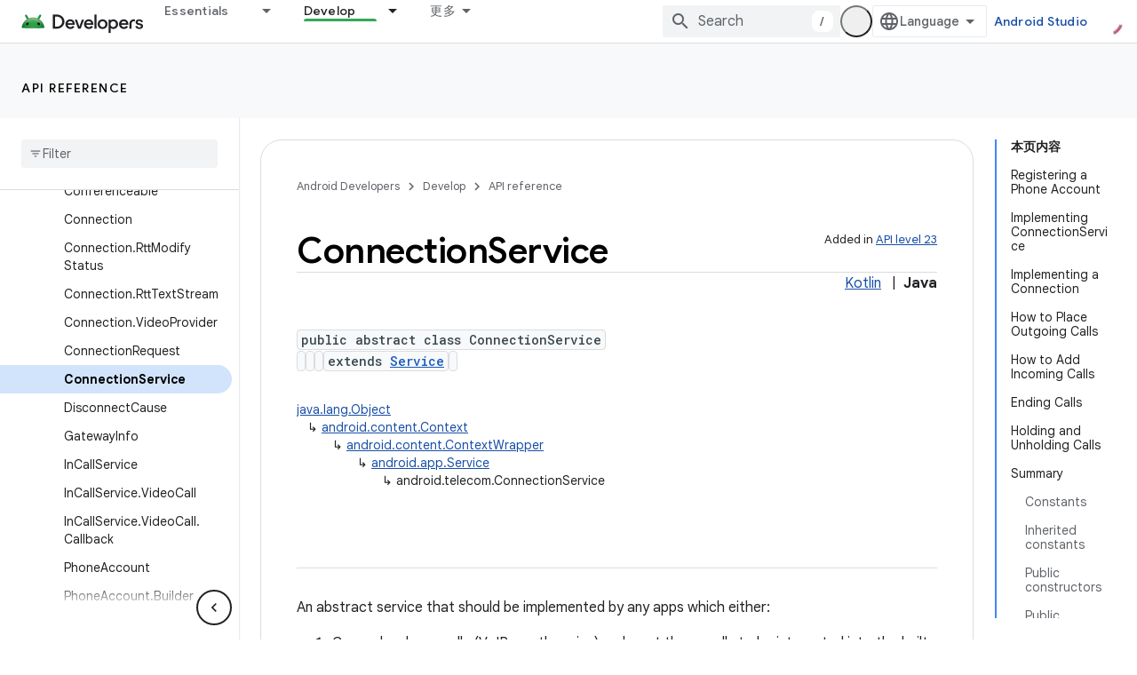

--- FILE ---
content_type: text/html; charset=UTF-8
request_url: https://feedback-pa.clients6.google.com/static/proxy.html?usegapi=1&jsh=m%3B%2F_%2Fscs%2Fabc-static%2F_%2Fjs%2Fk%3Dgapi.lb.en.W5qDlPExdtA.O%2Fd%3D1%2Frs%3DAHpOoo8JInlRP_yLzwScb00AozrrUS6gJg%2Fm%3D__features__
body_size: 76
content:
<!DOCTYPE html>
<html>
<head>
<title></title>
<meta http-equiv="X-UA-Compatible" content="IE=edge" />
<script type="text/javascript" nonce="CnOQOduxpjQgM2b3OKcmhg">
  window['startup'] = function() {
    googleapis.server.init();
  };
</script>
<script type="text/javascript"
  src="https://apis.google.com/js/googleapis.proxy.js?onload=startup" async
  defer nonce="CnOQOduxpjQgM2b3OKcmhg"></script>
</head>
<body>
</body>
</html>


--- FILE ---
content_type: text/javascript
request_url: https://www.gstatic.cn/devrel-devsite/prod/v6ce5ad94ac0a1c072d578cadf6a262564d4db6394dfb1362f0f1b3d58402d88d/android/js/devsite_devsite_spinner_module__zh_cn.js
body_size: -853
content:
(function(_ds){var window=this;try{customElements.define("devsite-spinner",_ds.IX)}catch(a){console.warn("devsite.app.customElement.DevsiteSpinner",a)};})(_ds_www);


--- FILE ---
content_type: text/javascript
request_url: https://www.gstatic.cn/devrel-devsite/prod/v6ce5ad94ac0a1c072d578cadf6a262564d4db6394dfb1362f0f1b3d58402d88d/android/js/devsite_devsite_analytics_module__zh_cn.js
body_size: -853
content:
(function(_ds){var window=this;try{window.customElements.define("devsite-analytics",_ds.PT)}catch(a){console.warn("Unrecognized DevSite custom element - DevsiteAnalytics",a)};})(_ds_www);


--- FILE ---
content_type: text/javascript
request_url: https://www.gstatic.cn/devrel-devsite/prod/v6ce5ad94ac0a1c072d578cadf6a262564d4db6394dfb1362f0f1b3d58402d88d/android/js/devsite_devsite_tabs_module__zh_cn.js
body_size: -853
content:
(function(_ds){var window=this;try{customElements.define("devsite-tabs",_ds.oY)}catch(a){console.warn("devsite.app.customElement.DevsiteTabs",a)};})(_ds_www);


--- FILE ---
content_type: text/javascript
request_url: https://www.gstatic.cn/devrel-devsite/prod/v6ce5ad94ac0a1c072d578cadf6a262564d4db6394dfb1362f0f1b3d58402d88d/android/js/devsite_devsite_code_module__zh_cn.js
body_size: -853
content:
(function(_ds){var window=this;try{customElements.define("devsite-code",_ds.bW)}catch(a){console.warn("devsite.app.customElement.DevsiteCode",a)};})(_ds_www);


--- FILE ---
content_type: text/javascript
request_url: https://www.gstatic.cn/devrel-devsite/prod/v6ce5ad94ac0a1c072d578cadf6a262564d4db6394dfb1362f0f1b3d58402d88d/android/js/devsite_devsite_openid_badge_awarded_module__zh_cn.js
body_size: -854
content:
(function(_ds){var window=this;var yva=function(a){const b=a.Gk,c=a.ke;var d=a.qc;const e=a.badgePath,f=a.Hk,g=a.Fk,h=a.currentTierCount,k=a.isNewTier,l=a.Ib,m=a.nextPlaylistUrl,n=a.qj,q=a.cf,r=a.xn,y=a.oe,H=a.dismissBtn,M=a.redeemAnotherBtn,O=a.hideButtons,R=a.bf,D=a.uh,Z=a.sharing,qa=a.staticPath,U=a.Rq,ha=a.eventsNumber,oa=a.Hc,Va=a.Ic,wb=a.Xb,yb=a.Ad,va=a.dismissButton,Ja=a.Nb,Ra=a.buttonUrl;a=a.dm;const G=_ds.V(_ds.qM(),'<div class="card"><div class="spinner-container"><devsite-spinner size="64"></devsite-spinner></div><div class="card-content"><div class="content-container"><div class="text-container"><div class="completed-title">');
d?k?(d='\u60a8\u5df2\u89e3\u9501\u65b0\u7684\u91cc\u7a0b\u7891\uff1a<span class="badge-name">'+_ds.S(d)+"</span>\uff01",_ds.X(G,d)):g?ha===1?(d='\u60a8\u8d62\u5f97\u4e86\u4e00\u679a\u201c<span class="badge-name">'+_ds.S(d)+"</span>\u201d\u5fbd\u7ae0\uff01",_ds.X(G,d)):ha>1?(d='\u60a8\u53c8\u8d62\u5f97\u4e86\u201c<span class="badge-name">'+_ds.S(d)+"</span>\u201d\u5fbd\u7ae0\uff01",_ds.X(G,d)):(d='\u60a8\u8d62\u5f97\u4e86 <span class="badge-name">'+_ds.S(d)+"</span> \u5fbd\u7ae0\uff01",_ds.X(G,d)):
(d='<span class="badge-name">'+_ds.S(d)+"</span>\u5fbd\u7ae0\u79bb\u60a8\u8d8a\u6765\u8d8a\u8fd1\u4e86\uff01",_ds.X(G,d)):k?_ds.X(G,"\u606d\u559c\uff0c\u60a8\u5df2\u89e3\u9501\u65b0\u7684\u91cc\u7a0b\u7891\uff01"):g?_ds.X(G,"\u606d\u559c\uff0c\u60a8\u83b7\u5f97\u4e86\u4e00\u4e2a\u65b0\u5fbd\u7ae0\uff01"):_ds.X(G,"\u65b0\u7684\u5fbd\u7ae0\u79bb\u60a8\u8d8a\u6765\u8d8a\u8fd1\u4e86\uff01");_ds.V(G,"</div>");n?(_ds.V(G,'<div class="claim-badge-text">'),_ds.X(G,"\u5728 Google \u5f00\u53d1\u8005\u8d44\u6599\u4e2d\u9886\u53d6\u60a8\u7684\u5fbd\u7ae0\u3002"),
_ds.V(G,"</div>")):q?(_ds.V(G,'<div class="sign-in-text">'),_ds.X(G,"\u767b\u5f55\u5373\u53ef\u9886\u53d6\u5fbd\u7ae0\u3002"),_ds.V(G,"</div>")):y?(_ds.V(G,'<div class="create-profile-text">'),_ds.X(G,"\u521b\u5efa\u4e00\u4efd\u4e2a\u4eba\u8d44\u6599\u5373\u53ef\u9886\u53d6\u5fbd\u7ae0\u3002"),_ds.V(G,"</div>")):R?_ds.V(_ds.X(_ds.V(G,'<div class="not-eligible-text">'),_ds.S(wb)),"</div>"):(_ds.V(G,'<div class="completed-text">'),a?_ds.V(G,_ds.S(a)):k?_ds.X(G,"\u91cc\u7a0b\u7891\u5df2\u6dfb\u52a0\u81f3\u60a8\u7684\u4e2a\u4eba\u8d44\u6599\u4e2d\u3002"):
g?ha>1?_ds.X(G,"\u6b64\u6210\u5c31\u5df2\u6dfb\u52a0\u5230\u60a8\u7684\u5f00\u53d1\u8005\u8d44\u6599\u4e2d\u3002"):_ds.X(G,"\u5fbd\u7ae0\u5df2\u6dfb\u52a0\u81f3\u60a8\u7684\u4e2a\u4eba\u8d44\u6599\u4e2d\u3002"):_ds.X(G,"\u60a8\u53ef\u5728\u60a8\u7684\u4e2a\u4eba\u8d44\u6599\u4e2d\u8ddf\u8e2a\u6b64\u5fbd\u7ae0\u7684\u8fdb\u5ea6\u3002"),_ds.V(G,"</div>"));_ds.X(_ds.V(G,'</div><div class="illustration-container"><img alt="Icon representing the granted badge" class="badge-icon '+(g?"":"incomplete")+'" src="'+
_ds.T(_ds.lM(b))+'">'+(c?'<img alt="Badge animation background" class="badge-animation" src="'+_ds.T(_ds.lM(c))+'">':"")+(ha>0?'<div class="badge-icon-counter">'+_ds.OL(_ds.Nw(ha))+"</div>":h?'<div class="badge-icon-counter">'+_ds.OL(_ds.Nw(h))+"+</div>":"")+"</div></div>"),D?_ds.V(_ds.X(_ds.V(_ds.qM(),'<div class="profile-creation-container"><p>'+_ds.S(oa)+'</p><div class="profile-creation-container-email-options"><div class="profile-creation-container-email-option"><input type="checkbox" id="profile-creation-emails-googledev"><label for="profile-creation-emails-googledev">'+
_ds.S(Va)+"</label></div></div><p>"),_ds.S(yb)),"</p></div>"):"");O||(_ds.V(G,'<div class="buttons-container"><div class="buttons sharing">'),Z&&(_ds.V(G,"<span>"),_ds.X(G,"\u5171\u4eab"),_ds.V(G,'</span><div class="share-buttons-container"><button class="share-twitter gc-analytics-event" data-category="share badge" data-action="twitter" data-label="'+_ds.T(e)+'"><img src="'+_ds.T(_ds.lM(qa))+'/images/share_twitter.svg" alt="Twitter"></button><button class="share-facebook gc-analytics-event" data-category="share badge" data-action="facebook" data-label="'+
_ds.T(e)+'"><img src="'+_ds.T(_ds.lM(qa))+'/images/share_facebook.svg" alt="Facebook"></button><button class="share-linkedin gc-analytics-event" data-category="share badge" data-action="linkedin" data-label="'+_ds.T(e)+'"><img src="'+_ds.T(_ds.lM(qa))+'/images/share_linkedin.svg" alt="LinkedIn"></button>'+(f?'<a href="'+_ds.T(_ds.kM(f))+'" class="share-link gc-analytics-event" data-category="share badge" data-action="link" data-label="'+_ds.T(f)+'" target="_blank"><i class="material-icons">link</i></a>':
"")+"</div>")),_ds.V(G,'</div><div class="buttons actions">'),m&&(_ds.V(G,'<a href="'+_ds.T(_ds.kM(m))+'" class="button return-to-playlist-button gc-analytics-event" data-category="next_pathway" data-action="badge card click" data-label="'+_ds.T(m)+'">'),_ds.X(G,"\u4e0b\u4e00\u8bfe\u7a0b"),_ds.V(G,"</a>")),l&&(_ds.V(G,'<a href="'+_ds.T(_ds.kM(l))+'" class="button return-to-playlist-button gc-analytics-event" data-category="next_pathway" data-action="badge card click" data-label="'+_ds.T(l)+'">'),
_ds.X(G,"\u8fd4\u56de\u5230\u8bfe\u7a0b"),_ds.V(G,"</a>")),n?(_ds.V(G,'<a class="button button-primary claim-badge-button">'),_ds.X(G,"\u9886\u53d6\u5fbd\u7ae0"),_ds.V(G,"</a>")):q?(_ds.V(G,'<a class="button button-primary sign-in-button" href="#">'),_ds.X(G,"\u767b\u5f55"),_ds.V(G,"</a>")):y?(D?_ds.V(G,'<button class="button button-primary finish-creating-profile-button">'):_ds.V(G,'<button class="button button-primary create-profile-button">'),_ds.X(G,"\u521b\u5efa\u4e2a\u4eba\u8d44\u6599"),_ds.V(G,
"</button>")):R?(_ds.V(G,'<a class="button button-primary change-account-button" href="#">'),_ds.X(G,"\u66f4\u6539\u8d26\u53f7"),_ds.V(G,"</a>")):Ja&&Ra?_ds.V(G,'<a class="button button-primary view-profile-button" href="'+_ds.T(_ds.kM(Ra))+'"'+(U?' target="_blank"':"")+">"+_ds.S(Ja)+"</a>"):(_ds.V(G,'<a class="button button-primary view-profile-button" href="'+_ds.T(_ds.kM(r))+'"'+(U?' target="_blank"':"")+">"),_ds.X(G,"\u67e5\u770b\u4e2a\u4eba\u8d44\u6599"),_ds.V(G,"</a>")),H&&(_ds.V(G,'<button class="button dismiss"><div class="dismiss-text">'+
_ds.S(va)+'</div><div class="next-badge-text" hidden>'),_ds.X(G,"\u4e0b\u4e2a\u5fbd\u7ae0"),_ds.V(G,'</div><div class="more-badges-marker" hidden></div></button>')),M&&(_ds.V(G,'<button class="button redeem-another">'),_ds.X(G,"\u518d\u5151\u6362\u4e00\u4e2a\u5fbd\u7ae0"),_ds.V(G,"</button>")),_ds.V(G,"</div></div>"));_ds.V(G,"</div></div>");return G},zva=function(a){var b=a.qc;a='<devsite-dialog class="devsite-claim-badge-dialog"><div class="qr-code-container"></div><div class="redeem-code-section"><div class="redeem-code-title">\u5fbd\u7ae0\u5151\u6362\u7801</div><div class="redeem-code">'+
(_ds.S(a.redeemCode)+'</div></div><div class="text-container"><div class="completed-title">');b='\u9886\u53d6 <span class="badge-name">'+_ds.S(b)+"</span> \u5fbd\u7ae0\u3002";a=a+b+"</div>\u4f7f\u7528\u624b\u673a\u626b\u63cf\u4e8c\u7ef4\u7801\u5373\u53ef\u5728 Google \u5f00\u53d1\u8005\u8d44\u6599\u4e2d\u5151\u6362\u5fbd\u7ae0\u3002";a+='</div><div class="buttons-container"><button class="close-dialog-button">Close</button></div></devsite-dialog>';return(0,_ds.Q)(a)},Ava=function(a){a=a.reason;let b=
'<div class="card"><div class="card-content"><div class="content-container"><div class="text-container"><div class="completed-title">';b=a?b+_ds.S(a):b+"\u663e\u793a\u60a8\u7684\u5fbd\u7ae0\u5956\u52b1\u65f6\u51fa\u73b0\u9519\u8bef\u3002";return(0,_ds.Q)(b+'</div></div></div><div class="buttons-container"><div class="buttons"></div><div class="buttons actions"><button class="button button-primary error-try-again-button">\u8bf7\u91cd\u8bd5\u3002</button></div></div></div></div>')};var Cva=async function(a){a.eventHandler.listen(a,"click",async b=>{const c=await _ds.u(),d=b.target;if(d==null?0:d.matches(".sign-in-button"))b.preventDefault(),b.stopPropagation(),await c.signIn();else if(d==null?0:d.matches(".claim-badge-button"))b.preventDefault(),b.stopPropagation(),Bva(a);else if(d==null?0:d.matches(".redeem-another"))b.preventDefault(),b.stopPropagation(),document.location.reload();else if(d==null?0:d.matches(".error-try-again-button"))b.preventDefault(),b.stopPropagation(),
await a.j.schedule(()=>{y5(a,!1)},()=>{z5(a)})})},Dva=async function(a){await a.j.schedule(()=>{y5(a,!0)},()=>{z5(a)})},y5=async function(a,b){var c=await _ds.u();const {url:d,awardUrl:e,dismissBtn:f,hideButtons:g,imageUrl:h,nextPlaylistUrl:k,redeemAnotherBtn:l,path:m,shareDescription:n,title:q,complete:r,isNewTier:y,currentTierCount:H,eventsNumber:M,awardDescription:O,awardButton:R}=await Eva(a);var D;const Z=(D=a.getAttribute("return-uri"))!=null?D:"";D="";try{D=(new URL(`${c.getStaticPath(!1)}${"/images/badge-award-animation.gif"}`)).href}catch(U){}c=
{cf:!1,qj:!1,oe:!1,bf:!1,qc:q,Hk:e,Gk:h,ke:D,badgePath:m,Fk:r,currentTierCount:H,isNewTier:y,sharing:!1,Sy:n,nextPlaylistUrl:k,Ib:Z,dismissBtn:f,redeemAnotherBtn:l,hideButtons:g,url:d,xn:"/profile",uh:"",staticPath:c.getStaticPath(!1),Rq:!1,eventsNumber:M!=null?M:0,Hc:"\u6700\u540e\uff0c\u60a8\u662f\u5426\u613f\u610f\u63a5\u6536 Google \u5f00\u53d1\u8005\u8ba1\u5212\u53d1\u9001\u7684\u7535\u5b50\u90ae\u4ef6\uff0c\u4e86\u89e3\u65b0\u529f\u80fd\u3001\u6d3b\u52a8\u3001\u5fbd\u7ae0\u3001\u5185\u5bb9\u548c\u8c03\u7814\u673a\u4f1a\uff1f",
Ic:"\u5f53\u7136\u4e50\u610f\uff01",Xb:_ds.Kg('\u6b64\u8d26\u53f7\u4e0d\u7b26\u5408\u6761\u4ef6\uff0c\u65e0\u6cd5\u52a0\u5165 Google \u5f00\u53d1\u8005\u8ba1\u5212\u3002\u8bf7\u4e0e\u60a8\u7684\u7ba1\u7406\u5458\u8054\u7cfb\u3002<a href="https://developers.google.com/profile/help/faq#why_am_i_unable_to_create_a_profile_with_my_google_workspace_account" target="_blank">\u4e86\u89e3\u8be6\u60c5</a>\u3002'),Ad:_ds.Kg('\u52a0\u5165 Google \u5f00\u53d1\u8005\u8ba1\u5212\u5373\u8868\u793a\u60a8\u540c\u610f\u9075\u5b88<a class="content-policy" href="https://developers.google.com/profile/content-policy">\u300a\u5185\u5bb9\u653f\u7b56\u300b</a>\u3002\u60a8\u4f7f\u7528\u6b64\u670d\u52a1\u65f6\u987b\u9075\u5b88 Google \u7684<a href="https://policies.google.com/terms">\u300a\u670d\u52a1\u6761\u6b3e\u300b</a>\u548c<a href="https://policies.google.com/privacy">\u300a\u9690\u79c1\u6743\u653f\u7b56\u300b</a>\u3002\u60a8\u7684 Google \u8d26\u53f7\u540d\u79f0\u4ee5\u53ca\u60a8\u9009\u62e9\u7684\u5174\u8da3\u5c06\u7528\u5728\u60a8\u7684 Google \u5f00\u53d1\u8005\u8ba1\u5212\u8d44\u6599\u4e2d\u3002\u60a8\u7684\u540d\u79f0\u53ef\u80fd\u4f1a\u51fa\u73b0\u5728\u60a8\u53c2\u4e0e\u8d21\u732e\u7684\u5730\u65b9\uff0c\u5e76\u968f\u65f6\u53ef\u4ee5\u66f4\u6539\u3002'),
dismissButton:"\u5173\u95ed",Nb:R==null?void 0:R.label,buttonUrl:R==null?void 0:R.url,dm:O};if(_ds.oo()&&(c.qj=!0,!a.getAttribute("redeem-code"))){_ds.hu(a,Ava,{reason:"In Kiosk mode: No redeem code has been provided. Make sure you pass it using the redeem-code attribute."});return}a.awarded||(a.awarded=!0,a.Ba({category:"badge",action:"awarded",label:q||""}));_ds.hu(a,yva,c);(c=a.querySelector(".dismiss"))&&a.eventHandler.listen(c,"click",()=>{_ds.VQ(a.j)});a.eventHandler.listen(a,"devsite-badge-awarded-stack-num-changed",
U=>{U=U.getBrowserEvent();var ha;U=(U==null?void 0:(ha=U.detail)==null?void 0:ha.Kq)||0;var oa=a.querySelector(".dismiss");ha=a.querySelector(".view-profile-button");const Va=oa==null?void 0:oa.querySelector(".next-badge-text"),wb=oa==null?void 0:oa.querySelector(".dismiss-text");oa=oa==null?void 0:oa.querySelector(".more-badges-marker");ha&&(ha.hidden=U!==0);wb&&(wb.hidden=U!==0,wb.classList.toggle("button-primary",!!U));Va&&(Va.hidden=U===0);oa&&(oa.innerText=`${U}`,oa.hidden=U===0)});b&&await a.preloadImages();
a.dispatchEvent(new CustomEvent("running",{bubbles:!0}));a.removeAttribute("loading");if(b=a.querySelector(".badge-animation"))b.src=`${b.getAttribute("src")}`;let qa;(qa=a.querySelector(".illustration-container"))==null||qa.classList.add("show","animate")},z5=function(a){a.dispatchEvent(new CustomEvent("devsite-badge-awarded-dismissed",{bubbles:!0}))},Bva=function(a){var b=a.getAttribute("redeem-code");a.dialog=_ds.ju(zva,{qc:a.qc,redeemCode:b!=null?b:""});var c=_ds.io("/redeem");b&&c.searchParams.set("code",
b);(b=a.dialog.querySelector(".qr-code-container"))&&new _ds.cy(b,{text:c.toString(),width:300,height:300,Lg:"#000000",Af:"#ffffff",vp:0});(c=a.dialog.querySelector(".close-dialog-button"))&&a.eventHandler.listen(c,"click",()=>{let e;(e=a.dialog)==null||e.removeAttribute("open")});a.appendChild(a.dialog);let d;(d=a.dialog)==null||d.setAttribute("open","")},Eva=async function(a){var b;const c=await _ds.nu((b=a.getAttribute("badge-url"))!=null?b:"");var d;b=(d=await Fva(a))!=null?d:"";d=a.getAttribute("badge-complete")!==
"false";const e=Number(a.getAttribute("badge-count"))||0,f=a.getAttribute("is-new-tier")==="true";var g;const h=(g=a.getAttribute("badge-share-title"))!=null?g:"";var k;g=(k=a.getAttribute("badge-share-description"))!=null?k:"";var l;k=(l=a.getAttribute("next-playlist-url"))!=null?l:"";l=a.hasAttribute("dismiss");const m=a.hasAttribute("redeem-another"),n=a.hasAttribute("hide-buttons"),q=_ds.B().href;var r;const y=(r=a.getAttribute("redeem-code"))!=null?r:"";r=_ds.B();r=`${r.origin}${r.pathname}`;
const H=Number(a.getAttribute("events-number"));var M;const O=(M=a.getAttribute("badge-award-description"))!=null?M:"";M=void 0;const R=a.getAttribute("badge-award-button-label"),D=a.getAttribute("badge-award-button-url");R&&D&&(M={label:R,url:D});return{awardedBy:r,url:c,awardUrl:q,dismissBtn:l,displayCount:0,hideButtons:n,imageUrl:b,nextPlaylistUrl:k,redeemAnotherBtn:m,path:a.badgePath,shareDescription:g,shareTitle:h,title:a.qc,complete:d,isNewTier:f,currentTierCount:e,redeemCode:y,eventsNumber:H,
awardDescription:O,awardButton:M}},Fva=async function(a){const b=await _ds.u();a=await _ds.nu(a.getAttribute("badge-icon-url")||`${b.getStaticPath(!0)}${"/images/quiz-icon.png"}`);return(await _ds.ou(a)).href},Gva=class extends _ds.im{constructor(){super(["devsite-dialog","devsite-spinner"]);this.awarded=!1;this.eventHandler=new _ds.C(this);this.dialog=null;this.j=new _ds.WQ("system","devsite-openid-badge-awarded");Cva(this)}connectedCallback(){Dva(this)}disconnectedCallback(){_ds.E(this.eventHandler);
this.j.cancel()}get qc(){let a;return(a=this.getAttribute("badge-name"))!=null?a:""}get badgePath(){let a;return(a=this.getAttribute("badge-path"))!=null?a:""}async preloadImages(){const a=this.querySelector(".badge-icon"),b=this.querySelector(".badge-animation"),c=[];if(a&&a.src){const d=new _ds.jh;this.eventHandler.listen(a,"load",()=>{d.resolve()});this.eventHandler.listen(a,"error",()=>{d.reject()});c.push(d.promise)}if(b&&b.src){const d=new _ds.jh;this.eventHandler.listen(b,"load",()=>{d.resolve()});
this.eventHandler.listen(b,"error",()=>{d.reject()});c.push(d.promise)}try{await Promise.all(c)}catch(d){}}};try{customElements.define("devsite-openid-badge-awarded",Gva)}catch(a){console.warn("Unrecognized DevSite custom element - DevsiteOpenidBadgeAwarded",a)};})(_ds_www);
